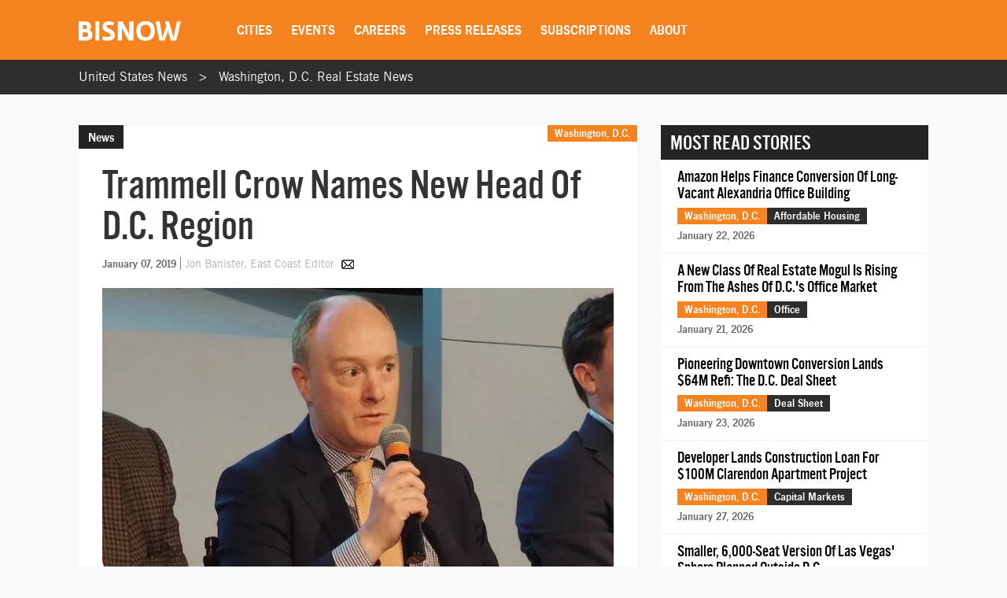

--- FILE ---
content_type: text/html; charset=utf-8
request_url: https://www.google.com/recaptcha/api2/aframe
body_size: 269
content:
<!DOCTYPE HTML><html><head><meta http-equiv="content-type" content="text/html; charset=UTF-8"></head><body><script nonce="9MfRbfSJFORW9TmOAzVzXw">/** Anti-fraud and anti-abuse applications only. See google.com/recaptcha */ try{var clients={'sodar':'https://pagead2.googlesyndication.com/pagead/sodar?'};window.addEventListener("message",function(a){try{if(a.source===window.parent){var b=JSON.parse(a.data);var c=clients[b['id']];if(c){var d=document.createElement('img');d.src=c+b['params']+'&rc='+(localStorage.getItem("rc::a")?sessionStorage.getItem("rc::b"):"");window.document.body.appendChild(d);sessionStorage.setItem("rc::e",parseInt(sessionStorage.getItem("rc::e")||0)+1);localStorage.setItem("rc::h",'1769552272282');}}}catch(b){}});window.parent.postMessage("_grecaptcha_ready", "*");}catch(b){}</script></body></html>